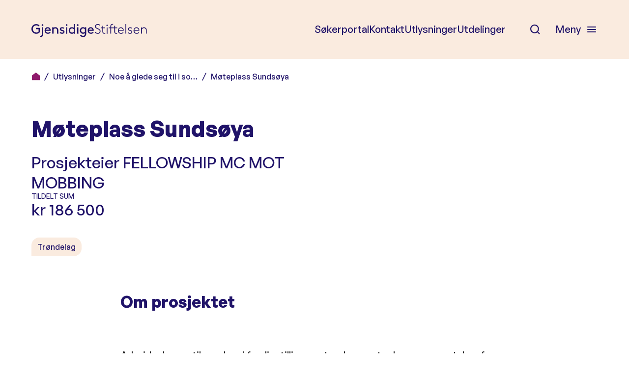

--- FILE ---
content_type: text/html; charset=UTF-8
request_url: https://www.gjensidigestiftelsen.no/utlysninger/sommer-21/moteplass-sundsoya/
body_size: 19697
content:
<!DOCTYPE html>
<html lang="nb-NO">
<head>
	<meta charset="UTF-8" />
	<meta name="viewport" content="width=device-width, initial-scale=1" />
	<meta name='robots' content='index, follow, max-image-preview:large, max-snippet:-1, max-video-preview:-1' />
	<style>img:is([sizes="auto" i], [sizes^="auto," i]) { contain-intrinsic-size: 3000px 1500px }</style>
				<!-- Google Tag Manager -->
			<script>
				(function(w,d,s,l,i){w[l]=w[l]||[];w[l].push({'gtm.start':
				new Date().getTime(),event:'gtm.js'});var f=d.getElementsByTagName(s)[0],
				j=d.createElement(s),dl=l!='dataLayer'?'&l='+l:'';j.async=true;j.src=
				'https://www.googletagmanager.com/gtm.js?id='+i+dl;f.parentNode.insertBefore(j,f);
				})(window,document,'script','dataLayer','GTM-TMJL939X');
			</script>
			<!-- End Google Tag Manager -->
		
	<!-- This site is optimized with the Yoast SEO plugin v26.1.1 - https://yoast.com/wordpress/plugins/seo/ -->
	<title>Møteplass Sundsøya - Gjensidigestiftelsen</title>
	<link rel="canonical" href="https://gjensidigestiftelsen.dev06.dekodes.no/utlysninger/noe-a-glede-seg-til-i-sommer-2021/moteplass-sundsoya/" />
	<meta property="og:locale" content="nb_NO" />
	<meta property="og:type" content="article" />
	<meta property="og:title" content="Møteplass Sundsøya - Gjensidigestiftelsen" />
	<meta property="og:description" content="Arbeidsplasser til ungdom i ferdigstilling av utendørs møteplass, som vertskap for innendørs «hengested» for ungdom samt for gjennomføring av ulike typer aktiviteter og arrangement på området. Aktivitetsutstyr og servering til gratis åpen møteplass for ungdom." />
	<meta property="og:url" content="https://gjensidigestiftelsen.dev06.dekodes.no/utlysninger/noe-a-glede-seg-til-i-sommer-2021/moteplass-sundsoya/" />
	<meta property="og:site_name" content="Gjensidigestiftelsen" />
	<meta name="twitter:card" content="summary_large_image" />
	<script type="application/ld+json" class="yoast-schema-graph">{"@context":"https://schema.org","@graph":[{"@type":"WebPage","@id":"https://gjensidigestiftelsen.dev06.dekodes.no/utlysninger/noe-a-glede-seg-til-i-sommer-2021/moteplass-sundsoya/","url":"https://gjensidigestiftelsen.dev06.dekodes.no/utlysninger/noe-a-glede-seg-til-i-sommer-2021/moteplass-sundsoya/","name":"Møteplass Sundsøya - Gjensidigestiftelsen","isPartOf":{"@id":"https://www.gjensidigestiftelsen.no/#website"},"datePublished":"2022-12-07T21:30:57+00:00","breadcrumb":{"@id":"https://gjensidigestiftelsen.dev06.dekodes.no/utlysninger/noe-a-glede-seg-til-i-sommer-2021/moteplass-sundsoya/#breadcrumb"},"inLanguage":"nb-NO","potentialAction":[{"@type":"ReadAction","target":["https://gjensidigestiftelsen.dev06.dekodes.no/utlysninger/noe-a-glede-seg-til-i-sommer-2021/moteplass-sundsoya/"]}]},{"@type":"BreadcrumbList","@id":"https://gjensidigestiftelsen.dev06.dekodes.no/utlysninger/noe-a-glede-seg-til-i-sommer-2021/moteplass-sundsoya/#breadcrumb","itemListElement":[{"@type":"ListItem","position":1,"name":"","item":"https://www.gjensidigestiftelsen.no/"},{"@type":"ListItem","position":2,"name":"Utlysninger","item":"https://www.gjensidigestiftelsen.no/om-gjensidigestiftelsen/utdelinger/utlysninger/"},{"@type":"ListItem","position":3,"name":"Noe å glede seg til i so&hellip;","item":"https://www.gjensidigestiftelsen.no/utlysninger/sommer-21/"},{"@type":"ListItem","position":4,"name":"Møteplass Sundsøya"}]},{"@type":"WebSite","@id":"https://www.gjensidigestiftelsen.no/#website","url":"https://www.gjensidigestiftelsen.no/","name":"Gjensidigestiftelsen","description":"Gode liv i et trygt samfunn","publisher":{"@id":"https://www.gjensidigestiftelsen.no/#organization"},"potentialAction":[{"@type":"SearchAction","target":{"@type":"EntryPoint","urlTemplate":"https://www.gjensidigestiftelsen.no/?s={search_term_string}"},"query-input":{"@type":"PropertyValueSpecification","valueRequired":true,"valueName":"search_term_string"}}],"inLanguage":"nb-NO"},{"@type":"Organization","@id":"https://www.gjensidigestiftelsen.no/#organization","name":"Gjensidigestiftelsen","url":"https://www.gjensidigestiftelsen.no/","logo":{"@type":"ImageObject","inLanguage":"nb-NO","@id":"https://www.gjensidigestiftelsen.no/#/schema/logo/image/","url":"https://www.gjensidigestiftelsen.no/content/uploads/2018/11/Gjensidige_Logo.svg","contentUrl":"https://www.gjensidigestiftelsen.no/content/uploads/2018/11/Gjensidige_Logo.svg","caption":"Gjensidigestiftelsen"},"image":{"@id":"https://www.gjensidigestiftelsen.no/#/schema/logo/image/"}}]}</script>
	<!-- / Yoast SEO plugin. -->


<link rel='dns-prefetch' href='//www.gjensidigestiftelsen.no' />
<link rel='dns-prefetch' href='//use.typekit.net' />
<link rel="alternate" type="application/rss+xml" title="Gjensidigestiftelsen &raquo; strøm" href="https://www.gjensidigestiftelsen.no/feed/" />
<script type="text/javascript">
/* <![CDATA[ */
window._wpemojiSettings = {"baseUrl":"https:\/\/s.w.org\/images\/core\/emoji\/16.0.1\/72x72\/","ext":".png","svgUrl":"https:\/\/s.w.org\/images\/core\/emoji\/16.0.1\/svg\/","svgExt":".svg","source":{"concatemoji":"https:\/\/www.gjensidigestiftelsen.no\/wp\/wp-includes\/js\/wp-emoji-release.min.js?ver=6.8.3"}};
/*! This file is auto-generated */
!function(s,n){var o,i,e;function c(e){try{var t={supportTests:e,timestamp:(new Date).valueOf()};sessionStorage.setItem(o,JSON.stringify(t))}catch(e){}}function p(e,t,n){e.clearRect(0,0,e.canvas.width,e.canvas.height),e.fillText(t,0,0);var t=new Uint32Array(e.getImageData(0,0,e.canvas.width,e.canvas.height).data),a=(e.clearRect(0,0,e.canvas.width,e.canvas.height),e.fillText(n,0,0),new Uint32Array(e.getImageData(0,0,e.canvas.width,e.canvas.height).data));return t.every(function(e,t){return e===a[t]})}function u(e,t){e.clearRect(0,0,e.canvas.width,e.canvas.height),e.fillText(t,0,0);for(var n=e.getImageData(16,16,1,1),a=0;a<n.data.length;a++)if(0!==n.data[a])return!1;return!0}function f(e,t,n,a){switch(t){case"flag":return n(e,"\ud83c\udff3\ufe0f\u200d\u26a7\ufe0f","\ud83c\udff3\ufe0f\u200b\u26a7\ufe0f")?!1:!n(e,"\ud83c\udde8\ud83c\uddf6","\ud83c\udde8\u200b\ud83c\uddf6")&&!n(e,"\ud83c\udff4\udb40\udc67\udb40\udc62\udb40\udc65\udb40\udc6e\udb40\udc67\udb40\udc7f","\ud83c\udff4\u200b\udb40\udc67\u200b\udb40\udc62\u200b\udb40\udc65\u200b\udb40\udc6e\u200b\udb40\udc67\u200b\udb40\udc7f");case"emoji":return!a(e,"\ud83e\udedf")}return!1}function g(e,t,n,a){var r="undefined"!=typeof WorkerGlobalScope&&self instanceof WorkerGlobalScope?new OffscreenCanvas(300,150):s.createElement("canvas"),o=r.getContext("2d",{willReadFrequently:!0}),i=(o.textBaseline="top",o.font="600 32px Arial",{});return e.forEach(function(e){i[e]=t(o,e,n,a)}),i}function t(e){var t=s.createElement("script");t.src=e,t.defer=!0,s.head.appendChild(t)}"undefined"!=typeof Promise&&(o="wpEmojiSettingsSupports",i=["flag","emoji"],n.supports={everything:!0,everythingExceptFlag:!0},e=new Promise(function(e){s.addEventListener("DOMContentLoaded",e,{once:!0})}),new Promise(function(t){var n=function(){try{var e=JSON.parse(sessionStorage.getItem(o));if("object"==typeof e&&"number"==typeof e.timestamp&&(new Date).valueOf()<e.timestamp+604800&&"object"==typeof e.supportTests)return e.supportTests}catch(e){}return null}();if(!n){if("undefined"!=typeof Worker&&"undefined"!=typeof OffscreenCanvas&&"undefined"!=typeof URL&&URL.createObjectURL&&"undefined"!=typeof Blob)try{var e="postMessage("+g.toString()+"("+[JSON.stringify(i),f.toString(),p.toString(),u.toString()].join(",")+"));",a=new Blob([e],{type:"text/javascript"}),r=new Worker(URL.createObjectURL(a),{name:"wpTestEmojiSupports"});return void(r.onmessage=function(e){c(n=e.data),r.terminate(),t(n)})}catch(e){}c(n=g(i,f,p,u))}t(n)}).then(function(e){for(var t in e)n.supports[t]=e[t],n.supports.everything=n.supports.everything&&n.supports[t],"flag"!==t&&(n.supports.everythingExceptFlag=n.supports.everythingExceptFlag&&n.supports[t]);n.supports.everythingExceptFlag=n.supports.everythingExceptFlag&&!n.supports.flag,n.DOMReady=!1,n.readyCallback=function(){n.DOMReady=!0}}).then(function(){return e}).then(function(){var e;n.supports.everything||(n.readyCallback(),(e=n.source||{}).concatemoji?t(e.concatemoji):e.wpemoji&&e.twemoji&&(t(e.twemoji),t(e.wpemoji)))}))}((window,document),window._wpemojiSettings);
/* ]]> */
</script>
<style>:root{--t2-layout-wide:1280px;--t2-layout-content:790px;--t2-color-background:#fff;}.entry-content > * {max-width: min(calc(100vw - 2 * var(--t2-base-style-spacing-horizontal, var(--wp--custom--t-2-base-style--spacing--horizontal, 1.25rem))), var(--t2-layout-content, 48rem));margin-left: auto !important;margin-right: auto !important;}.entry-content > .alignwide { max-width: min(calc(100vw - 2 * var(--t2-base-style-spacing-horizontal, var(--wp--custom--t-2-base-style--spacing--horizontal, 1.25rem))), var(--t2-layout-wide, 75rem));}.entry-content .alignfull { max-width: none; }</style>
<style id='wp-emoji-styles-inline-css' type='text/css'>

	img.wp-smiley, img.emoji {
		display: inline !important;
		border: none !important;
		box-shadow: none !important;
		height: 1em !important;
		width: 1em !important;
		margin: 0 0.07em !important;
		vertical-align: -0.1em !important;
		background: none !important;
		padding: 0 !important;
	}
</style>
<link rel='stylesheet' id='wp-block-library-css' href='https://www.gjensidigestiftelsen.no/wp/wp-includes/css/dist/block-library/style.min.css?ver=6.8.3' type='text/css' media='all' />
<link rel='stylesheet' id='dk-carousel-style-css' href='https://www.gjensidigestiftelsen.no/content/plugins/block-carousel/build/style.css?ver=1.0.0' type='text/css' media='all' />
<style id='gs-step-by-step-style-inline-css' type='text/css'>
.wp-block-teft-steps{counter-reset:steps}.wp-block-teft-steps :empty{min-height:1px}.wp-block-teft-steps p>strong{font-weight:600}.teft-steps__inner{position:relative}.teft-steps__inner h1,.teft-steps__inner h2,.teft-steps__inner h3,.teft-steps__inner h4,.teft-steps__inner h5{line-height:1.2}.teft-steps__inner h3{font-size:clamp(1.6rem,-.875rem + 8.333333vw,2rem)}.teft-steps__inner h4{font-size:clamp(.9rem,-.875rem + 8.333333vw,1.25rem)}.wp-block-teft-steps .wp-block-teft-step{padding-bottom:40px;position:relative}.wp-block-teft-steps .wp-block-teft-step:before{background:var(--wp--preset--color--vibrant-violet);border-radius:100%;color:#fff;content:"";content:counter(steps);counter-increment:steps;display:block;height:32px;line-height:32px;position:absolute;text-align:center;width:32px;z-index:4}.wp-block-teft-steps .wp-block-teft-step:after{background:#ebebeb;content:"";display:block;height:100%;left:15px;position:absolute;top:0;width:2px;z-index:1}.teft-step__inner{padding-left:60px}.teft-step__inner>:first-child{margin-top:0}.teft-step__inner>:last-child{margin-bottom:0}.teft-step__inner .block-editor-block-list__layout>:first-child{margin-top:0}.wp-block-teft-steps .wp-block-teft-step:last-child:after{display:none}.wp-admin [data-type="gs/step-by-step"]{border:1px solid #ededed;padding:10px 10px 30px;position:relative}.wp-admin [data-type="gs/step-by-step"].is-selected .teft-steps__inner>.block-editor-inner-blocks>.block-editor-block-list__layout>.block-list-appender{width:100%}.wp-admin [data-type="gs/step-by-step"].is-selected .teft-steps__inner>.block-editor-inner-blocks>.block-editor-block-list__layout>.block-list-appender button{display:block!important;height:auto;margin:0 auto;padding:4px!important;width:100%}.wp-admin [data-type="gs/step-by-step"].is-selected .wp-block-teft-step:nth-last-child(2):after{display:none}

</style>
<style id='t2-accordion-style-inline-css' type='text/css'>
:where(body){--t2-accordion-color-heading:var(--wp--custom--t-2-accordion--color--heading,inherit);--t2-accordion-color-icon:var(--wp--custom--t-2-accordion--color--icon,currentColor);--t2-accordion-typography-heading-font-family:var(--wp--custom--t-2-accordion--typography--heading--font-family,var(--wp--custom--t-2-accordion--typography--heading-font-family,inherit));--t2-accordion-typography-heading-font-size:var(--wp--custom--t-2-accordion--typography--heading--font-size,var(--wp--custom--t-2-accordion--typography--heading-font-size,inherit));--t2-accordion-typography-heading-font-weight:var(--wp--custom--t-2-accordion--typography--heading--font-weight,var(--wp--custom--t-2-accordion--typography--heading-font-weight,700));--t2-accordion-typography-heading-line-height:var(--wp--custom--t-2-accordion--typography--heading--line-height,var(--wp--custom--t-2-accordion--typography--heading-line-height,1.5));--t2-accordion-item-border:var(--wp--custom--t-2-accordion--item--border,var(--wp--custom--t-2-accordion--item-border,thin solid #e0e0e0));--t2-accordion-item-padding:var(--wp--custom--t-2-accordion--item--padding,1rem);--t2-accordion-spacing-margin:var(--wp--custom--t-2-accordion--spacing--margin,1.75em 0);--t2-accordion-spacing-item-gap:var(--wp--custom--t-2-accordion--spacing--item-gap,var(--wp--preset--spacing--50))}:where(.t2-accordion){display:flex;flex-direction:column;gap:var(--t2-accordion-spacing-item-gap);margin-block:var(--t2-accordion-spacing-margin)}.t2-accordion-item{border:var(--t2-accordion-item-border);color:inherit;overflow:hidden}.t2-accordion-item.is-focused{outline:2px auto Highlight;outline:5px auto -webkit-focus-ring-color;outline-offset:1px}.t2-accordion-title{font-family:var(--t2-accordion-typography-heading-font-family);font-size:var(--t2-accordion-typography-heading-font-size);font-weight:var(--t2-accordion-typography-heading-font-weight);line-height:var(--t2-accordion-typography-heading-line-height);margin:0;padding:0}.t2-accordion-trigger{align-items:flex-start;background-color:initial;border:0;border-radius:0;color:var(--t2-accordion-color-heading);cursor:pointer;display:flex;font-family:inherit;font-size:unset;font-weight:inherit;justify-content:space-between;letter-spacing:0;line-height:inherit;margin:0;outline:none;padding:var(--t2-accordion-item-padding);text-align:left;text-decoration:none;text-transform:none;width:100%}.t2-accordion-trigger[aria-expanded=false] .is-closed-icon,.t2-accordion-trigger[aria-expanded=true] .is-open-icon{display:flex}.t2-accordion-trigger *{pointer-events:none}.t2-accordion-icon{align-items:center;display:none;flex-shrink:0;height:1.4em;margin-left:1rem}.t2-accordion-icon svg{color:var(--t2-accordion-color-icon);display:block}.t2-accordion-item__inner-container{margin-top:calc(var(--t2-accordion-item-padding)*-1 + var(--t2-accordion-item-open-gap, var(--t2-accordion-item-padding)));padding:var(--t2-accordion-item-content-padding,0 var(--t2-accordion-item-padding) var(--t2-accordion-item-padding))}.t2-accordion-item__inner-container[hidden]{;display:none}
</style>
<style id='t2-featured-content-layout-style-inline-css' type='text/css'>
:where(body){--t2-featured-content-layout-spacing-gap:var(--wp--custom--t-2-featured-content-layout--spacing--gap,1rem);--t2-featured-content-layout-spacing-row-gap:var(--wp--custom--t-2-featured-content-layout--spacing--row-gap,var(--t2-featured-content-layout-spacing-gap));--t2-featured-content-layout-spacing-column-gap:var(--wp--custom--t-2-featured-content-layout--spacing--column-gap,var(--t2-featured-content-layout-spacing-gap));--t2-featured-content-layout-spacing-margin:var(--wp--custom--t-2-featured-content-layout--spacing--margin,1.75em 0)}:where(.t2-featured-content-layout){margin-block:var(--t2-featured-content-layout-spacing-margin)}.t2-featured-content-layout{display:grid;gap:var(--t2-featured-content-layout-spacing-row-gap) var(--t2-featured-content-layout-spacing-column-gap);grid-auto-flow:dense;grid-template-columns:repeat(auto-fill,minmax(calc(50% - var(--t2-featured-content-layout-spacing-column-gap)),1fr))}@media (min-width:782px){.t2-featured-content-layout{grid-template-columns:repeat(auto-fill,minmax(calc(8.33333% - var(--t2-featured-content-layout-spacing-column-gap)),1fr))}}.t2-featured-content-layout.has-background{padding:2rem}.t2-featured-content-layout>*{grid-column:span 2}@media (min-width:782px){.t2-featured-content-layout>*{grid-column:span 4}.t2-featured-content-layout-col-3{grid-column:span 3}.t2-featured-content-layout-col-6{grid-column:span 6}.t2-featured-content-layout-col-8{grid-column:span 8}.t2-featured-content-layout-col-12{grid-column:span 12}}.t2-featured-content-layout-row-2{grid-row:span 2}.t2-featured-content-layout-row-3{grid-row:span 3}.t2-featured-content-layout-row-4{grid-row:span 4}
</style>
<style id='t2-featured-single-post-style-inline-css' type='text/css'>
.t2-featured-content{background:var(--wp--preset--color--background,#fff);color:var(--wp--preset--color--foreground,#000);position:relative}.t2-featured-content a{color:inherit;text-decoration:none;z-index:1}.t2-post-link:is(.t2-featured-content a):before{content:"";display:flex;height:100%;left:0;position:absolute;top:0;width:100%;z-index:0}.t2-featured-content img{max-width:100%;vertical-align:bottom}.t2-featured-content:focus{outline:1px auto highlight;outline:1px auto -webkit-focus-ring-color}
</style>
<style id='t2-link-list-style-inline-css' type='text/css'>
:where(body){--t2-link-list-typography-text-font-size:var(--wp--custom--t-2-link-list--typography--text-font-size);--t2-link-list-typography-text-font-weight:var(--wp--custom--t-2-link-list--typography--text-font-weight,700);--t2-link-list-typography-description-font-size:var(--wp--custom--t-2-link-list--typography--description-font-size,0.8125em);--t2-link-list-typography-description-color:var(--wp--custom--t-2-link-list--typography--description-color);--t2-link-list-spacing-item-gap:var(--wp--custom--t-2-link-list--spacing--item-gap,1.75rem);--t2-link-list-spacing-item-auto-min-width:var(--wp--custom--t-2-link-list--size--min-width,15.625rem);--t2-link-list-icon-color:var(--wp--custom--t-2-link-list--icon-color,currentColor)}.t2-link-list{display:grid;gap:var(--t2-link-list-spacing-item-gap);grid-template:1fr/1fr;list-style:none;padding:0}.t2-link-list.has-auto-columns{grid-template-columns:repeat(auto-fit,minmax(var(--t2-link-list-spacing-item-auto-min-width),1fr))}@media (min-width:600px){.t2-link-list.has-2-columns,.t2-link-list.has-3-columns,.t2-link-list.has-4-columns{grid-template-columns:1fr 1fr}}@media (min-width:782px){.t2-link-list.has-3-columns,.t2-link-list.has-4-columns{grid-template-columns:1fr 1fr 1fr}}@media (min-width:1280px){.t2-link-list.has-4-columns{grid-template-columns:1fr 1fr 1fr 1fr}}.t2-link-list-item__link{align-items:flex-start;display:flex;height:100%;text-decoration:none}.t2-link-list-item__content{flex-grow:1}.t2-link-list-item__icon{fill:var(--t2-link-list-icon-color);flex-shrink:0;margin-right:1.5rem}.t2-link-list__icon--right{flex-direction:row-reverse}.t2-link-list__icon--right .t2-link-list-item__icon{margin-left:1.5rem;margin-right:0}:is(.t2-link-list__icon--inline-left,.t2-link-list__icon--inline-right) .t2-link-list-item__icon{display:inline-block;position:relative}:is(.t2-link-list__icon--inline-left,.t2-link-list__icon--inline-right) .t2-link-list-item__icon-box{display:inline-block;height:1em;width:1.12em}:is(.t2-link-list__icon--inline-left,.t2-link-list__icon--inline-right) .t2-icon{height:1.12em;left:0;margin-top:-.56em;position:absolute;top:50%;width:1.12em}.t2-link-list__icon--inline-left .t2-link-list-item__icon{margin-right:.44em}.t2-link-list__icon--inline-right .t2-link-list-item__icon{margin-left:.44em}.t2-link-list__icon--below .t2-link-list-item__icon{display:block;height:var(--t2-link-list-icon-size);position:relative}.t2-link-list__icon--below .t2-link-list-item__icon-box{display:inline-block;height:var(--t2-link-list-icon-size);width:var(--t2-link-list-icon-size)}.t2-link-list__icon--below .t2-icon{height:var(--t2-link-list-icon-size);left:0;position:absolute;top:0;width:var(--t2-link-list-icon-size)}.t2-link-list-item__text{display:block;font-size:var(--t2-link-list-typography-text-font-size);font-weight:var(--t2-link-list-typography-text-font-weight);margin-block:unset}.t2-link-list-item__description{color:var(--t2-link-list-typography-description-color,var(--t2-link-list-description-color,inherit));font-size:var(--t2-link-list-typography-description-font-size)}
</style>
<style id='t2-post-excerpt-style-inline-css' type='text/css'>
.t2-post-excerpt p{margin:0}
</style>
<style id='t2-post-featured-image-style-inline-css' type='text/css'>
.t2-post-featured-image{margin:0 0 1rem}.t2-post-featured-image.has-image-ratio-16-9{aspect-ratio:16/9}.t2-post-featured-image.has-image-ratio-4-3{aspect-ratio:4/3}.t2-post-featured-image.has-image-ratio-1-1{aspect-ratio:1/1}.t2-post-featured-image.has-image-ratio-3-2{aspect-ratio:3/2}.t2-post-featured-image img,.t2-post-featured-image__fallback{height:100%;object-fit:cover;object-position:var(--t2-focal-point,center center);width:100%}.t2-post-featured-image__fallback{align-items:center;background:var(--t2-fallback-background,#96969640);display:flex;font-size:3em;justify-content:center}
</style>
<style id='t2-post-link-style-inline-css' type='text/css'>
.t2-post-link{width:100%}.t2-featured-single-post.has-background .t2-post-link{padding-bottom:1rem}.t2-featured-single-post.has-background .t2-post-link>.wp-block-group:first-child{padding-top:1rem}
</style>
<style id='t2-post-title-style-inline-css' type='text/css'>
.t2-post-title{margin:0}.t2-featured-single-post.has-background .t2-post-title{padding:0 1rem}
</style>
<link rel='stylesheet' id='t2-editor-content-css' href='https://www.gjensidigestiftelsen.no/content/plugins/t2/build/editor/content.css?ver=339da9adb720f22cefa0' type='text/css' media='all' />
<link rel='stylesheet' id='teft-banner-css' href='https://www.gjensidigestiftelsen.no/content/plugins/teft-banner/dist/editor.min.css?ver=0.3.1' type='text/css' media='all' />
<style id='global-styles-inline-css' type='text/css'>
:root{--wp--preset--aspect-ratio--square: 1;--wp--preset--aspect-ratio--4-3: 4/3;--wp--preset--aspect-ratio--3-4: 3/4;--wp--preset--aspect-ratio--3-2: 3/2;--wp--preset--aspect-ratio--2-3: 2/3;--wp--preset--aspect-ratio--16-9: 16/9;--wp--preset--aspect-ratio--9-16: 9/16;--wp--preset--color--black: #000000;--wp--preset--color--cyan-bluish-gray: #abb8c3;--wp--preset--color--white: #ffffff;--wp--preset--color--pale-pink: #f78da7;--wp--preset--color--vivid-red: #cf2e2e;--wp--preset--color--luminous-vivid-orange: #ff6900;--wp--preset--color--luminous-vivid-amber: #fcb900;--wp--preset--color--light-green-cyan: #7bdcb5;--wp--preset--color--vivid-green-cyan: #00d084;--wp--preset--color--pale-cyan-blue: #8ed1fc;--wp--preset--color--vivid-cyan-blue: #0693e3;--wp--preset--color--vivid-purple: #9b51e0;--wp--preset--color--smoke-white: #F8F8F8;--wp--preset--color--champagne: #faebdf;--wp--preset--color--peach: #FAC6B9;--wp--preset--color--candy-pink: #FFA9CC;--wp--preset--color--burnt-sienna: #E96C47;--wp--preset--color--vibrant-violet: #8F1B6C;--wp--preset--color--royal-indigo: #201369;--wp--preset--color--midnight-blue: #0D0538;--wp--preset--gradient--vivid-cyan-blue-to-vivid-purple: linear-gradient(135deg,rgba(6,147,227,1) 0%,rgb(155,81,224) 100%);--wp--preset--gradient--light-green-cyan-to-vivid-green-cyan: linear-gradient(135deg,rgb(122,220,180) 0%,rgb(0,208,130) 100%);--wp--preset--gradient--luminous-vivid-amber-to-luminous-vivid-orange: linear-gradient(135deg,rgba(252,185,0,1) 0%,rgba(255,105,0,1) 100%);--wp--preset--gradient--luminous-vivid-orange-to-vivid-red: linear-gradient(135deg,rgba(255,105,0,1) 0%,rgb(207,46,46) 100%);--wp--preset--gradient--very-light-gray-to-cyan-bluish-gray: linear-gradient(135deg,rgb(238,238,238) 0%,rgb(169,184,195) 100%);--wp--preset--gradient--cool-to-warm-spectrum: linear-gradient(135deg,rgb(74,234,220) 0%,rgb(151,120,209) 20%,rgb(207,42,186) 40%,rgb(238,44,130) 60%,rgb(251,105,98) 80%,rgb(254,248,76) 100%);--wp--preset--gradient--blush-light-purple: linear-gradient(135deg,rgb(255,206,236) 0%,rgb(152,150,240) 100%);--wp--preset--gradient--blush-bordeaux: linear-gradient(135deg,rgb(254,205,165) 0%,rgb(254,45,45) 50%,rgb(107,0,62) 100%);--wp--preset--gradient--luminous-dusk: linear-gradient(135deg,rgb(255,203,112) 0%,rgb(199,81,192) 50%,rgb(65,88,208) 100%);--wp--preset--gradient--pale-ocean: linear-gradient(135deg,rgb(255,245,203) 0%,rgb(182,227,212) 50%,rgb(51,167,181) 100%);--wp--preset--gradient--electric-grass: linear-gradient(135deg,rgb(202,248,128) 0%,rgb(113,206,126) 100%);--wp--preset--gradient--midnight: linear-gradient(135deg,rgb(2,3,129) 0%,rgb(40,116,252) 100%);--wp--preset--font-size--small: 13px;--wp--preset--font-size--medium: 20px;--wp--preset--font-size--large: 36px;--wp--preset--font-size--x-large: 42px;--wp--preset--font-size--regular: 20px;--wp--preset--font-size--ingress: 24px;--wp--preset--spacing--20: 0.44rem;--wp--preset--spacing--30: 0.67rem;--wp--preset--spacing--40: 1rem;--wp--preset--spacing--50: 1.5rem;--wp--preset--spacing--60: 2.25rem;--wp--preset--spacing--70: 3.38rem;--wp--preset--spacing--80: 5.06rem;--wp--preset--shadow--natural: 6px 6px 9px rgba(0, 0, 0, 0.2);--wp--preset--shadow--deep: 12px 12px 50px rgba(0, 0, 0, 0.4);--wp--preset--shadow--sharp: 6px 6px 0px rgba(0, 0, 0, 0.2);--wp--preset--shadow--outlined: 6px 6px 0px -3px rgba(255, 255, 255, 1), 6px 6px rgba(0, 0, 0, 1);--wp--preset--shadow--crisp: 6px 6px 0px rgba(0, 0, 0, 1);--wp--custom--t-2-featured-content-layout--spacing--gap: 80px;--wp--custom--t-2-featured-content-layout--spacing--column-gap: 80px;--wp--custom--t-2-featured-content-layout--spacing--row-gap: 80px;--wp--custom--t-2-base-style--spacing--horizontal: 5%;--wp--custom--t-2-custom-block-margin--spacing--large: 120px;--wp--custom--t-2-custom-block-margin--spacing--normal: 72px;--wp--custom--t-2-custom-block-margin--spacing--small: 36px;--wp--custom--t-2-custom-block-margin--spacing--x-small: 24px;--wp--custom--t-2-custom-block-margin--spacing--last: 5rem;--wp--custom--custom-block-gap: 32px;}.t2-link-list-item .t2-link-list-item__link{--wp--preset--color--burnt-sienna: #E96C47;--wp--preset--color--candy-pink: #FFA9CC;--wp--preset--color--vibrant-violet: #8F1B6C;}:root { --wp--style--global--content-size: 790px;--wp--style--global--wide-size: 1280px; }:where(body) { margin: 0; }.wp-site-blocks > .alignleft { float: left; margin-right: 2em; }.wp-site-blocks > .alignright { float: right; margin-left: 2em; }.wp-site-blocks > .aligncenter { justify-content: center; margin-left: auto; margin-right: auto; }:where(.is-layout-flex){gap: 0.5em;}:where(.is-layout-grid){gap: 0.5em;}.is-layout-flow > .alignleft{float: left;margin-inline-start: 0;margin-inline-end: 2em;}.is-layout-flow > .alignright{float: right;margin-inline-start: 2em;margin-inline-end: 0;}.is-layout-flow > .aligncenter{margin-left: auto !important;margin-right: auto !important;}.is-layout-constrained > .alignleft{float: left;margin-inline-start: 0;margin-inline-end: 2em;}.is-layout-constrained > .alignright{float: right;margin-inline-start: 2em;margin-inline-end: 0;}.is-layout-constrained > .aligncenter{margin-left: auto !important;margin-right: auto !important;}.is-layout-constrained > :where(:not(.alignleft):not(.alignright):not(.alignfull)){max-width: var(--wp--style--global--content-size);margin-left: auto !important;margin-right: auto !important;}.is-layout-constrained > .alignwide{max-width: var(--wp--style--global--wide-size);}body .is-layout-flex{display: flex;}.is-layout-flex{flex-wrap: wrap;align-items: center;}.is-layout-flex > :is(*, div){margin: 0;}body .is-layout-grid{display: grid;}.is-layout-grid > :is(*, div){margin: 0;}body{padding-top: 0px;padding-right: 0px;padding-bottom: 0px;padding-left: 0px;}a:where(:not(.wp-element-button)){text-decoration: underline;}:root :where(.wp-element-button, .wp-block-button__link){background-color: #32373c;border-width: 0;color: #fff;font-family: inherit;font-size: inherit;line-height: inherit;padding: calc(0.667em + 2px) calc(1.333em + 2px);text-decoration: none;}.has-black-color{color: var(--wp--preset--color--black) !important;}.has-cyan-bluish-gray-color{color: var(--wp--preset--color--cyan-bluish-gray) !important;}.has-white-color{color: var(--wp--preset--color--white) !important;}.has-pale-pink-color{color: var(--wp--preset--color--pale-pink) !important;}.has-vivid-red-color{color: var(--wp--preset--color--vivid-red) !important;}.has-luminous-vivid-orange-color{color: var(--wp--preset--color--luminous-vivid-orange) !important;}.has-luminous-vivid-amber-color{color: var(--wp--preset--color--luminous-vivid-amber) !important;}.has-light-green-cyan-color{color: var(--wp--preset--color--light-green-cyan) !important;}.has-vivid-green-cyan-color{color: var(--wp--preset--color--vivid-green-cyan) !important;}.has-pale-cyan-blue-color{color: var(--wp--preset--color--pale-cyan-blue) !important;}.has-vivid-cyan-blue-color{color: var(--wp--preset--color--vivid-cyan-blue) !important;}.has-vivid-purple-color{color: var(--wp--preset--color--vivid-purple) !important;}.has-smoke-white-color{color: var(--wp--preset--color--smoke-white) !important;}.has-champagne-color{color: var(--wp--preset--color--champagne) !important;}.has-peach-color{color: var(--wp--preset--color--peach) !important;}.has-candy-pink-color{color: var(--wp--preset--color--candy-pink) !important;}.has-burnt-sienna-color{color: var(--wp--preset--color--burnt-sienna) !important;}.has-vibrant-violet-color{color: var(--wp--preset--color--vibrant-violet) !important;}.has-royal-indigo-color{color: var(--wp--preset--color--royal-indigo) !important;}.has-midnight-blue-color{color: var(--wp--preset--color--midnight-blue) !important;}.has-black-background-color{background-color: var(--wp--preset--color--black) !important;}.has-cyan-bluish-gray-background-color{background-color: var(--wp--preset--color--cyan-bluish-gray) !important;}.has-white-background-color{background-color: var(--wp--preset--color--white) !important;}.has-pale-pink-background-color{background-color: var(--wp--preset--color--pale-pink) !important;}.has-vivid-red-background-color{background-color: var(--wp--preset--color--vivid-red) !important;}.has-luminous-vivid-orange-background-color{background-color: var(--wp--preset--color--luminous-vivid-orange) !important;}.has-luminous-vivid-amber-background-color{background-color: var(--wp--preset--color--luminous-vivid-amber) !important;}.has-light-green-cyan-background-color{background-color: var(--wp--preset--color--light-green-cyan) !important;}.has-vivid-green-cyan-background-color{background-color: var(--wp--preset--color--vivid-green-cyan) !important;}.has-pale-cyan-blue-background-color{background-color: var(--wp--preset--color--pale-cyan-blue) !important;}.has-vivid-cyan-blue-background-color{background-color: var(--wp--preset--color--vivid-cyan-blue) !important;}.has-vivid-purple-background-color{background-color: var(--wp--preset--color--vivid-purple) !important;}.has-smoke-white-background-color{background-color: var(--wp--preset--color--smoke-white) !important;}.has-champagne-background-color{background-color: var(--wp--preset--color--champagne) !important;}.has-peach-background-color{background-color: var(--wp--preset--color--peach) !important;}.has-candy-pink-background-color{background-color: var(--wp--preset--color--candy-pink) !important;}.has-burnt-sienna-background-color{background-color: var(--wp--preset--color--burnt-sienna) !important;}.has-vibrant-violet-background-color{background-color: var(--wp--preset--color--vibrant-violet) !important;}.has-royal-indigo-background-color{background-color: var(--wp--preset--color--royal-indigo) !important;}.has-midnight-blue-background-color{background-color: var(--wp--preset--color--midnight-blue) !important;}.has-black-border-color{border-color: var(--wp--preset--color--black) !important;}.has-cyan-bluish-gray-border-color{border-color: var(--wp--preset--color--cyan-bluish-gray) !important;}.has-white-border-color{border-color: var(--wp--preset--color--white) !important;}.has-pale-pink-border-color{border-color: var(--wp--preset--color--pale-pink) !important;}.has-vivid-red-border-color{border-color: var(--wp--preset--color--vivid-red) !important;}.has-luminous-vivid-orange-border-color{border-color: var(--wp--preset--color--luminous-vivid-orange) !important;}.has-luminous-vivid-amber-border-color{border-color: var(--wp--preset--color--luminous-vivid-amber) !important;}.has-light-green-cyan-border-color{border-color: var(--wp--preset--color--light-green-cyan) !important;}.has-vivid-green-cyan-border-color{border-color: var(--wp--preset--color--vivid-green-cyan) !important;}.has-pale-cyan-blue-border-color{border-color: var(--wp--preset--color--pale-cyan-blue) !important;}.has-vivid-cyan-blue-border-color{border-color: var(--wp--preset--color--vivid-cyan-blue) !important;}.has-vivid-purple-border-color{border-color: var(--wp--preset--color--vivid-purple) !important;}.has-smoke-white-border-color{border-color: var(--wp--preset--color--smoke-white) !important;}.has-champagne-border-color{border-color: var(--wp--preset--color--champagne) !important;}.has-peach-border-color{border-color: var(--wp--preset--color--peach) !important;}.has-candy-pink-border-color{border-color: var(--wp--preset--color--candy-pink) !important;}.has-burnt-sienna-border-color{border-color: var(--wp--preset--color--burnt-sienna) !important;}.has-vibrant-violet-border-color{border-color: var(--wp--preset--color--vibrant-violet) !important;}.has-royal-indigo-border-color{border-color: var(--wp--preset--color--royal-indigo) !important;}.has-midnight-blue-border-color{border-color: var(--wp--preset--color--midnight-blue) !important;}.has-vivid-cyan-blue-to-vivid-purple-gradient-background{background: var(--wp--preset--gradient--vivid-cyan-blue-to-vivid-purple) !important;}.has-light-green-cyan-to-vivid-green-cyan-gradient-background{background: var(--wp--preset--gradient--light-green-cyan-to-vivid-green-cyan) !important;}.has-luminous-vivid-amber-to-luminous-vivid-orange-gradient-background{background: var(--wp--preset--gradient--luminous-vivid-amber-to-luminous-vivid-orange) !important;}.has-luminous-vivid-orange-to-vivid-red-gradient-background{background: var(--wp--preset--gradient--luminous-vivid-orange-to-vivid-red) !important;}.has-very-light-gray-to-cyan-bluish-gray-gradient-background{background: var(--wp--preset--gradient--very-light-gray-to-cyan-bluish-gray) !important;}.has-cool-to-warm-spectrum-gradient-background{background: var(--wp--preset--gradient--cool-to-warm-spectrum) !important;}.has-blush-light-purple-gradient-background{background: var(--wp--preset--gradient--blush-light-purple) !important;}.has-blush-bordeaux-gradient-background{background: var(--wp--preset--gradient--blush-bordeaux) !important;}.has-luminous-dusk-gradient-background{background: var(--wp--preset--gradient--luminous-dusk) !important;}.has-pale-ocean-gradient-background{background: var(--wp--preset--gradient--pale-ocean) !important;}.has-electric-grass-gradient-background{background: var(--wp--preset--gradient--electric-grass) !important;}.has-midnight-gradient-background{background: var(--wp--preset--gradient--midnight) !important;}.has-small-font-size{font-size: var(--wp--preset--font-size--small) !important;}.has-medium-font-size{font-size: var(--wp--preset--font-size--medium) !important;}.has-large-font-size{font-size: var(--wp--preset--font-size--large) !important;}.has-x-large-font-size{font-size: var(--wp--preset--font-size--x-large) !important;}.has-regular-font-size{font-size: var(--wp--preset--font-size--regular) !important;}.has-ingress-font-size{font-size: var(--wp--preset--font-size--ingress) !important;}.t2-link-list-item .t2-link-list-item__link.has-burnt-sienna-color{color: var(--wp--preset--color--burnt-sienna) !important;}.t2-link-list-item .t2-link-list-item__link.has-candy-pink-color{color: var(--wp--preset--color--candy-pink) !important;}.t2-link-list-item .t2-link-list-item__link.has-vibrant-violet-color{color: var(--wp--preset--color--vibrant-violet) !important;}.t2-link-list-item .t2-link-list-item__link.has-burnt-sienna-background-color{background-color: var(--wp--preset--color--burnt-sienna) !important;}.t2-link-list-item .t2-link-list-item__link.has-candy-pink-background-color{background-color: var(--wp--preset--color--candy-pink) !important;}.t2-link-list-item .t2-link-list-item__link.has-vibrant-violet-background-color{background-color: var(--wp--preset--color--vibrant-violet) !important;}.t2-link-list-item .t2-link-list-item__link.has-burnt-sienna-border-color{border-color: var(--wp--preset--color--burnt-sienna) !important;}.t2-link-list-item .t2-link-list-item__link.has-candy-pink-border-color{border-color: var(--wp--preset--color--candy-pink) !important;}.t2-link-list-item .t2-link-list-item__link.has-vibrant-violet-border-color{border-color: var(--wp--preset--color--vibrant-violet) !important;}
:where(.wp-block-post-template.is-layout-flex){gap: 1.25em;}:where(.wp-block-post-template.is-layout-grid){gap: 1.25em;}
:where(.wp-block-columns.is-layout-flex){gap: 2em;}:where(.wp-block-columns.is-layout-grid){gap: 2em;}
:root :where(.wp-block-pullquote){font-size: 1.5em;line-height: 1.6;}
</style>
<link rel='stylesheet' id='sanitize-css' href='https://www.gjensidigestiftelsen.no/content/themes/teft-theme/build/sanitize.css' type='text/css' media='all' />
<link rel='stylesheet' id='typekit-css' href='https://use.typekit.net/rik2ium.css' type='text/css' media='all' />
<link rel='stylesheet' id='circular-css' href='https://www.gjensidigestiftelsen.no/content/themes/teft-theme/build/circular.css' type='text/css' media='all' />
<link rel='stylesheet' id='teft-main-css' href='https://www.gjensidigestiftelsen.no/content/themes/teft-theme/build/main.css?ver=1764591213' type='text/css' media='all' />
<link rel='stylesheet' id='teft-child-css' href='https://www.gjensidigestiftelsen.no/content/themes/gjensidigestiftelsen/build/main.css?ver=1764591216' type='text/css' media='all' />
<link rel='stylesheet' id='searchwp-forms-css' href='https://www.gjensidigestiftelsen.no/content/plugins/searchwp/assets/css/frontend/search-forms.css?ver=4.3.17' type='text/css' media='all' />
<script type="text/javascript" src="https://www.gjensidigestiftelsen.no/wp/wp-includes/js/dist/vendor/wp-polyfill.min.js?ver=3.15.0" id="wp-polyfill-js"></script>
<script type="text/javascript" src="https://www.gjensidigestiftelsen.no/content/plugins/block-carousel/build/frontend.js?ver=5557f56afe97f48023dfd854e079ebc1" id="dk-carousel-script-js"></script>
<link rel="https://api.w.org/" href="https://www.gjensidigestiftelsen.no/wp-json/" /><link rel="alternate" title="JSON" type="application/json" href="https://www.gjensidigestiftelsen.no/wp-json/wp/v2/project/12014" /><meta name="generator" content="WordPress 6.8.3" />
<link rel='shortlink' href='https://www.gjensidigestiftelsen.no/?p=12014' />
<link rel="alternate" title="oEmbed (JSON)" type="application/json+oembed" href="https://www.gjensidigestiftelsen.no/wp-json/oembed/1.0/embed?url=https%3A%2F%2Fwww.gjensidigestiftelsen.no%2Futlysninger%2Fsommer-21%2Fmoteplass-sundsoya%2F" />
<link rel="alternate" title="oEmbed (XML)" type="text/xml+oembed" href="https://www.gjensidigestiftelsen.no/wp-json/oembed/1.0/embed?url=https%3A%2F%2Fwww.gjensidigestiftelsen.no%2Futlysninger%2Fsommer-21%2Fmoteplass-sundsoya%2F&#038;format=xml" />
<style>
		

		body .entry-content > *,body .entry-content [class*="__inner-container"] > * {
			margin-top: var(--t2-custom-block-margin-spacing-first, var(--wp--custom--t-2-custom-block-margin--spacing--first, var(--t2-custom-block-margin-spacing-normal, var(--wp--custom--t-2-custom-block-margin--spacing--normal, 3rem))));
			margin-bottom: 0;
		}

		body .entry-content > * + *,body .entry-content [class*="__inner-container"] > * + *,body .entry-content > * + .wp-block-group.has-background {
			margin-top: var(--t2-custom-block-margin-spacing-normal, var(--wp--custom--t-2-custom-block-margin--spacing--normal, 3rem));
		}

		body .entry-content > p + p,body .entry-content > [class*="__inner-container"] > p + p,body .entry-content > h1 + p,body .entry-content [class*="__inner-container"] > h1 + p,body .entry-content > h1 + ol,body .entry-content [class*="__inner-container"] > h1 + ol,body .entry-content > h1 + ul,body .entry-content [class*="__inner-container"] > h1 + ul,body .entry-content > h1 + h2,body .entry-content [class*="__inner-container"] > h1 + h2,body .entry-content > h1 + h3,body .entry-content [class*="__inner-container"] > h1 + h3,body .entry-content > h1 + h4,body .entry-content [class*="__inner-container"] > h1 + h4,body .entry-content > h1 + h5,body .entry-content [class*="__inner-container"] > h1 + h5,body .entry-content > h1 + h6,body .entry-content [class*="__inner-container"] > h1 + h6,body .entry-content > h2 + p,body .entry-content [class*="__inner-container"] > h2 + p,body .entry-content > h2 + ol,body .entry-content [class*="__inner-container"] > h2 + ol,body .entry-content > h2 + ul,body .entry-content [class*="__inner-container"] > h2 + ul,body .entry-content > h2 + h3,body .entry-content [class*="__inner-container"] > h2 + h3,body .entry-content > h2 + h4,body .entry-content [class*="__inner-container"] > h2 + h4,body .entry-content > h2 + h5,body .entry-content [class*="__inner-container"] > h2 + h5,body .entry-content > h2 + h6,body .entry-content [class*="__inner-container"] > h2 + h6,body .entry-content > h3 + p,body .entry-content [class*="__inner-container"] > h3 + p,body .entry-content > h3 + ol,body .entry-content [class*="__inner-container"] > h3 + ol,body .entry-content > h3 + ul,body .entry-content [class*="__inner-container"] > h3 + ul,body .entry-content > h3 + h4,body .entry-content [class*="__inner-container"] > h3 + h4,body .entry-content > h3 + h5,body .entry-content [class*="__inner-container"] > h3 + h5,body .entry-content > h3 + h6,body .entry-content [class*="__inner-container"] > h3 + h6,body .entry-content > h4 + p,body .entry-content [class*="__inner-container"] > h4 + p,body .entry-content > h4 + ol,body .entry-content [class*="__inner-container"] > h4 + ol,body .entry-content > h4 + ul,body .entry-content [class*="__inner-container"] > h4 + ul,body .entry-content > h4 + h5,body .entry-content [class*="__inner-container"] > h4 + h5,body .entry-content > h4 + h6,body .entry-content [class*="__inner-container"] > h4 + h6,body .entry-content > h5 + p,body .entry-content [class*="__inner-container"] > h5 + p,body .entry-content > h5 + ol,body .entry-content [class*="__inner-container"] > h5 + ol,body .entry-content > h5 + ul,body .entry-content [class*="__inner-container"] > h5 + ul,body .entry-content > h5 + h6,body .entry-content [class*="__inner-container"] > h5 + h6,body .entry-content > h6 + p,body .entry-content [class*="__inner-container"] > h6 + p,body .entry-content > h6 + ol,body .entry-content [class*="__inner-container"] > h6 + ol,body .entry-content > h6 + ul,body .entry-content [class*="__inner-container"] > h6 + ul {
			margin-top: var(--t2-custom-block-margin-spacing-small, var(--wp--custom--t-2-custom-block-margin--spacing--small, 1rem));
		}

		body .entry-content > .alignfull + .alignfull,body .entry-content > .alignfull + style + .alignfull,body .entry-content .wp-block-spacer {
			margin-top: 0;
		}

		body .entry-content > :last-child:not(.alignfull) {
			margin-bottom: var(--t2-custom-block-margin-spacing-last, var(--wp--custom--t-2-custom-block-margin--spacing--last, 5rem));
		}
	</style>
<link rel="icon" href="https://www.gjensidigestiftelsen.no/content/uploads/2022/04/favicon-70x70.png" sizes="32x32" />
<link rel="icon" href="https://www.gjensidigestiftelsen.no/content/uploads/2022/04/favicon.png" sizes="192x192" />
<link rel="apple-touch-icon" href="https://www.gjensidigestiftelsen.no/content/uploads/2022/04/favicon.png" />
<meta name="msapplication-TileImage" content="https://www.gjensidigestiftelsen.no/content/uploads/2022/04/favicon.png" />
</head>
<body class="wp-singular project-template-default single single-project postid-12014 wp-custom-logo wp-theme-teft-theme wp-child-theme-gjensidigestiftelsen wp-custom-logo-low">
<div class="site">
	<a class="skip-link screen-reader-text" href="#content">
	Hopp til innhold</a>

<header id="masthead" class="wrapper masthead many-menu-items" role="banner">
	<div class="container site-header">
		<div class="site-branding">
			<a href="https://www.gjensidigestiftelsen.no/" rel="home" title="Gjensidigestiftelsen">
				<svg xmlns="http://www.w3.org/2000/svg" viewBox="0 0 235 28" height="28" width="235" class="t2-icon t2-icon-logo-header" aria-hidden="true" focusable="false"><path d="M161.337 2.50533C162.42 0.88245 164.572 0.407292 166.407 0.767677C166.311 1.27497 166.215 1.77997 166.133 2.28956C164.906 2.06001 163.418 2.27579 162.705 3.43728C161.886 4.79159 162.218 6.45579 162.152 7.95931H168.569C168.569 6.81159 168.569 5.66386 168.569 4.51614H170.163V7.95931H174.431C174.431 8.47655 174.431 8.99303 174.431 9.50874H170.163C170.163 11.8616 170.163 14.2167 170.163 16.5718C170.163 17.4395 170.418 18.4082 171.182 18.9063C172.052 19.5031 173.158 19.3355 174.142 19.2139C174.236 19.7112 174.333 20.2109 174.433 20.7128C173.008 20.963 171.399 21.0296 170.151 20.1642C169.04 19.448 168.558 18.0753 168.558 16.7922C168.558 14.3636 168.558 11.935 168.558 9.50874H162.138V20.6233H160.545V9.49955H157.301C157.301 8.98078 157.301 8.46431 157.301 7.95013H160.545C160.583 6.12525 160.283 4.11903 161.337 2.50533Z" fill="#201369"/>
		<path d="M130.132 3.39141C131.142 1.72951 133.114 0.866422 135.01 0.939876C136.813 0.90774 138.529 1.70426 139.872 2.87953C139.511 3.30878 139.144 3.73573 138.784 4.16727C137.072 2.45946 134.049 1.89019 132.144 3.59112C131.108 4.50929 130.764 6.22629 131.545 7.41762C132.212 8.40008 133.335 8.8913 134.373 9.36646C136.103 10.1263 137.976 10.7896 139.281 12.2358C140.961 13.916 141.074 16.8496 139.654 18.7273C137.669 21.3487 133.699 21.4221 131.049 19.8475C130.101 19.2567 129.267 18.4986 128.586 17.6094C129.003 17.2307 129.421 16.8542 129.838 16.4617C130.815 17.6714 132.053 18.7709 133.612 19.0877C135.188 19.5077 137.027 19.1152 138.113 17.8412C138.62 17.245 138.907 16.4903 138.925 15.705C138.943 14.9197 138.692 14.1523 138.213 13.5327C137.323 12.4424 135.982 11.9098 134.735 11.3635C133.141 10.6749 131.47 9.98623 130.318 8.63192C129.103 7.18808 129.173 4.9615 130.132 3.39141Z" fill="#201369"/>
		<path d="M191.334 0.948975H192.985V20.6232H191.334C191.333 14.069 191.333 7.51089 191.334 0.948975Z" fill="#201369"/>
		<path d="M1.79382 5.03469C2.67396 3.78824 3.83995 2.77489 5.1924 2.08103C6.54485 1.38716 8.04364 1.03336 9.561 1.0498C12.0903 0.999009 14.5398 1.94335 16.3903 3.68268L16.3448 4.37131L15.1838 5.55117H14.5008C12.1311 3.48527 8.39091 3.05602 5.78668 4.93599C2.37204 7.27734 1.787 12.6579 4.44586 15.7934C6.86343 18.7316 11.7327 19.0484 14.5691 16.4913C14.5691 14.8523 14.5691 13.2134 14.5691 11.5767C13.0462 11.5767 11.5256 11.5951 10.0163 11.5767C9.71579 11.5469 9.33335 11.6043 9.16262 11.2852C9.09532 10.4814 9.07632 9.67421 9.10571 8.86809C11.5339 8.86809 13.9621 8.86809 16.3903 8.86809C16.7909 8.86809 17.4192 8.86809 17.3373 9.43965C17.4124 11.6593 17.3373 13.8813 17.3714 16.0964C17.3395 16.629 17.4807 17.2648 17.0527 17.678C16.1069 18.7244 14.9474 19.5516 13.6541 20.1028C12.3608 20.654 10.9644 20.9161 9.561 20.871C8.20095 20.8648 6.85717 20.5723 5.61571 20.0122C4.37425 19.4521 3.26247 18.6367 2.35155 17.6183C1.00164 16.0302 0.179257 14.0554 0 11.9715L0 10.0066C0.150803 8.21839 0.769841 6.50261 1.79382 5.03469V5.03469Z" fill="#201369"/>
		<path d="M21.7013 1.48166C22.8577 0.836644 24.433 1.90632 24.2395 3.23079C24.1917 4.60806 22.3569 5.31047 21.3735 4.40836C20.4333 3.66693 20.6245 1.99584 21.7013 1.48166Z" fill="#201369"/>
		<path d="M70.6627 1.52739C71.7189 0.854829 73.3147 1.70873 73.2532 2.99189C73.4126 4.28652 71.8874 5.21617 70.7788 4.6515C69.5313 4.1442 69.4857 2.13798 70.6627 1.52739Z" fill="#201369"/>
		<path d="M93.3928 1.45625C94.4627 0.907642 95.9151 1.7845 95.8491 3.01716C95.9925 4.32097 94.4377 5.22767 93.345 4.62397C92.0565 4.08224 92.118 1.97502 93.3928 1.45625Z" fill="#201369"/>
		<path d="M153.24 2.33545C154.247 1.72945 155.64 2.77158 155.323 3.91701C155.16 4.91782 153.851 5.37003 153.077 4.76403C152.255 4.19935 152.364 2.78995 153.24 2.33545Z" fill="#201369"/>
		<path d="M144.383 4.50684H145.976V7.95H149.903C149.903 8.46648 149.903 8.98296 149.903 9.49943H145.976C145.976 11.8546 145.976 14.2097 145.976 16.5648C145.976 17.4348 146.231 18.4012 147.005 18.8993C147.877 19.503 148.983 19.3125 149.964 19.2138C150.051 19.7073 150.144 20.2031 150.24 20.6989C148.817 20.9698 147.212 21.0249 145.967 20.1664C144.858 19.4571 144.374 18.089 144.374 16.815C144.374 14.3773 144.374 11.9372 144.374 9.49943H141.187C141.187 8.98372 141.187 8.46725 141.187 7.95H144.374L144.383 4.50684Z" fill="#201369"/>
		<path d="M44.9112 8.77621C45.9632 7.84876 47.3179 7.346 48.7152 7.36451C49.7997 7.35066 50.8669 7.63968 51.7986 8.19957C52.7303 8.75946 53.4902 9.56838 53.9942 10.5368C54.6361 11.8291 54.6589 13.3074 54.6999 14.7214C54.6999 16.6909 54.6999 18.6604 54.6999 20.6299C53.9356 20.6567 53.1705 20.6444 52.4075 20.5932C52.1139 20.5427 52.0205 20.2397 52.0319 19.9803C51.9887 17.7789 52.0706 15.5753 52 13.374C51.9773 12.1666 51.4173 10.9247 50.3269 10.344C48.5991 9.35007 46.3477 10.1145 45.1252 11.5675C44.9135 11.797 44.9841 12.1344 44.9613 12.4191C44.9613 15.1208 44.9841 17.8226 44.9613 20.5243C44.2034 20.6653 43.4281 20.6839 42.6644 20.5794C42.2433 20.4256 42.4049 19.8908 42.3525 19.5556C42.373 15.6304 42.3412 11.7029 42.3708 7.77769C43.0905 7.5689 43.8478 7.5273 44.5857 7.65603C45.0729 7.79376 44.8316 8.39516 44.9112 8.77621Z" fill="#201369"/>
		<path d="M58.0494 9.69455C58.6389 8.45271 59.9365 7.72276 61.2363 7.47026C62.8246 7.17584 64.4649 7.43061 65.8916 8.19332C66.2012 8.37926 66.6133 8.56748 66.5586 9.00591C66.3164 9.46029 66.0345 9.89201 65.7164 10.296L64.9925 10.4566C63.8656 9.73816 62.3655 9.38696 61.1385 10.0549C60.5466 10.3694 60.0572 11.1866 60.5033 11.8132C60.9108 12.3159 61.5801 12.4674 62.1674 12.6511C63.6585 13.0551 65.277 13.4384 66.3947 14.593C67.6195 15.8211 67.5625 17.9995 66.4289 19.2711C65.4364 20.4189 63.8679 20.9216 62.3882 20.878C60.522 20.9047 58.7046 20.2758 57.248 19.099C57.6168 18.5573 57.9879 18.0224 58.3612 17.4922L59.0214 17.4118C60.1596 18.1142 61.4663 18.6835 62.8276 18.5366C63.5742 18.4287 64.4211 18.0201 64.6168 17.2144C64.783 16.5671 64.289 15.9588 63.7177 15.7339C62.0399 15.0085 60.0185 14.9901 58.6276 13.668C57.5189 12.6809 57.4529 10.9639 58.0494 9.69455Z" fill="#201369"/>
		<path d="M21.2913 7.73917C22.0947 7.50924 22.947 7.51881 23.7452 7.76671C23.9137 8.54487 23.8386 9.34598 23.85 10.1356C23.85 13.5788 23.85 17.022 23.85 20.4651C23.85 21.7391 23.8909 23.0406 23.529 24.2756C23.0396 25.8411 21.6236 26.9773 20.0688 27.3469H17.1982C17.41 26.5986 17.4851 25.8089 17.7878 25.0881C18.555 24.792 19.5043 25.0606 20.1963 24.5143C21.0113 24.0093 21.1752 22.974 21.1729 22.088C21.1729 17.7267 21.1729 13.3469 21.1615 8.97641C21.1474 8.55992 21.1911 8.14348 21.2913 7.73917V7.73917Z" fill="#201369"/>
		<path d="M70.2232 7.78484C71.0792 7.51508 71.9964 7.51508 72.8524 7.78484C72.8365 12.0681 72.8524 16.3491 72.8524 20.6393C72.0056 20.5751 71.0837 20.8253 70.2892 20.4557C70.1503 16.2321 70.271 12.0039 70.2232 7.78484Z" fill="#201369"/>
		<path d="M92.8214 7.76859C93.677 7.53449 94.5791 7.53449 95.4347 7.76859C95.4347 12.0588 95.4347 16.349 95.4347 20.6392C94.5606 20.6254 93.6659 20.7425 92.8191 20.4785C92.8176 16.2396 92.8184 12.0029 92.8214 7.76859Z" fill="#201369"/>
		<path d="M224.683 9.56817C226.559 7.438 229.997 7.04318 232.325 8.63393C232.898 9.02989 233.384 9.53946 233.755 10.1315C234.126 10.7235 234.373 11.3855 234.481 12.0771V20.623H233.001C232.979 18.2427 233.042 15.8623 232.972 13.4842C232.972 12.1689 232.517 10.7756 231.403 9.99513C229.273 8.36765 225.926 9.4534 224.802 11.7948C224.67 14.7306 224.79 17.6803 224.749 20.623H223.09V7.94988H224.683C224.683 8.48702 224.683 9.02645 224.683 9.56817Z" fill="#201369"/>
		<path d="M197.84 8.56523C199.888 7.09614 202.739 7.60344 204.758 8.89577C204.466 9.35486 204.177 9.81395 203.886 10.257C202.479 9.29288 200.528 8.78559 198.973 9.70147C198.063 10.1927 197.591 11.6756 198.518 12.3894C200.225 13.5762 202.545 13.4086 204.182 14.7515C205.507 15.7936 205.511 17.9008 204.569 19.2023C203.711 20.3937 202.192 20.9308 200.781 20.8734C199.008 20.8953 197.288 20.2644 195.943 19.099C196.273 18.6652 196.61 18.2359 196.947 17.8067C198.045 18.6629 199.358 19.3745 200.785 19.3217C201.826 19.3355 202.993 18.8833 203.453 17.8779C203.619 17.4927 203.641 17.0603 203.515 16.66C203.39 16.2598 203.125 15.9187 202.77 15.6995C201.02 14.6206 198.689 14.8043 197.136 13.3489C195.827 11.9831 196.33 9.56145 197.84 8.56523Z" fill="#201369"/>
		<path d="M153.146 7.94995H154.74C154.74 12.1782 154.74 16.4056 154.74 20.6323H153.146V7.94995Z" fill="#201369"/>
		<path d="M187.821 14.4368C188.006 12.2194 187.111 9.84595 185.215 8.61788C183.137 7.22914 180.152 7.36686 178.254 9.02188C175.367 11.4964 175.208 16.5096 177.914 19.1769C180.51 21.7157 185.215 21.3737 187.462 18.5296C187.075 18.1761 186.699 17.818 186.324 17.4576C184.796 19.3307 181.887 19.9551 179.838 18.6352C178.418 17.74 177.735 16.0666 177.589 14.4391C180.997 14.43 184.408 14.4292 187.821 14.4368ZM177.678 12.9356C178.031 11.7167 178.682 10.5185 179.795 9.85283C180.574 9.3697 181.49 9.15852 182.4 9.25185C183.311 9.34518 184.165 9.73784 184.833 10.3693C185.575 11.0327 185.939 11.9922 186.182 12.9379C183.346 12.9425 180.521 12.9494 177.678 12.9356Z" fill="#201369"/>
		<path d="M211.654 18.6721C210.185 17.7975 209.5 16.0805 209.338 14.4393C212.753 14.4186 216.193 14.46 219.619 14.4163C219.648 13.4847 219.527 12.5546 219.261 11.6618C218.972 10.7575 218.465 9.93962 217.786 9.28111C217.107 8.6226 216.276 8.14401 215.369 7.88809C214.416 7.61862 213.412 7.59425 212.447 7.8172C211.483 8.04016 210.589 8.50333 209.848 9.16436C207.076 11.7536 207.021 16.7852 209.862 19.347C212.5 21.7159 216.985 21.2774 219.236 18.5688C218.849 18.1992 218.474 17.8228 218.087 17.4578C216.568 19.3079 213.718 19.9346 211.654 18.6721ZM211.344 9.9999C212.862 8.87513 215.152 8.98302 216.523 10.3029C217.297 10.9915 217.711 11.9533 217.946 12.9381C215.111 12.9381 212.28 12.9381 209.448 12.9381C209.775 11.7995 210.342 10.6771 211.344 9.9999Z" fill="#201369"/>
		<path d="M37.5109 9.26076C35.3961 6.87349 31.3645 6.72199 29.0152 8.84757C26.2084 11.3312 26.0559 16.193 28.6373 18.8947C31.3349 21.7342 36.4887 21.5138 38.9314 18.4357C38.2962 17.9398 37.8455 17.0446 36.9554 17.0194C35.7125 18.3691 33.6796 18.9544 31.9609 18.2428C30.504 17.6942 29.5525 16.2619 29.3385 14.7354C32.3843 14.701 35.4325 14.7354 38.4783 14.7193C38.772 14.7354 39.2819 14.6688 39.2569 14.2602C39.3499 12.427 38.7225 10.6307 37.5109 9.26076V9.26076ZM29.5798 12.417C30.0943 10.7735 31.7242 9.53621 33.4497 9.71755C34.9203 9.8415 36.0995 11.0397 36.5274 12.417C34.2146 12.4338 31.8987 12.4338 29.5798 12.417Z" fill="#201369"/>
		<path d="M125.67 14.7283C126.05 14.7031 126.494 14.7742 126.808 14.485C127.063 11.8774 125.695 9.07464 123.3 7.9361C121.058 6.88479 118.158 7.26354 116.376 9.03333C113.739 11.6318 113.685 16.4568 116.376 19.0415C119.107 21.7478 124.09 21.431 126.515 18.463C126.044 17.9787 125.556 17.515 125.056 17.0628L124.466 17.088C123.114 18.5617 120.762 19.0346 119.021 17.9902C117.821 17.3405 117.12 16.0528 116.924 14.726C119.835 14.7168 122.75 14.7176 125.67 14.7283ZM117.138 12.4191C117.445 11.742 117.773 11.0418 118.37 10.5828C119.469 9.63703 121.172 9.39141 122.413 10.2017C123.264 10.6608 123.76 11.5445 124.115 12.4214C121.789 12.4375 119.462 12.4283 117.138 12.4191Z" fill="#201369"/>
		<path d="M88.3393 1.07274C87.6564 1.10258 86.8665 0.886808 86.2587 1.24949C86.1676 3.72857 86.2404 6.21913 86.2268 8.7028C83.9094 6.8366 80.2603 6.89399 78.0817 8.96219C75.284 11.3908 75.0791 16.163 77.6378 18.8326C79.7595 21.2336 83.7956 21.6032 86.2473 19.5212C86.3201 19.8633 86.1699 20.366 86.5409 20.5703C87.2944 20.7103 88.0707 20.6162 88.8356 20.6345C88.8356 14.3771 88.8356 8.12052 88.8356 1.86467C88.8401 1.51576 88.8378 0.978626 88.3393 1.07274ZM86.2222 16.5188C85.1432 17.9489 83.2196 18.7339 81.4804 18.1715C79.4681 17.6321 78.15 15.4032 78.5552 13.3511C78.8261 11.5767 80.3422 10.041 82.1429 9.90791C83.7113 9.72886 85.2548 10.5093 86.2268 11.7282C86.2131 13.3281 86.22 14.9235 86.2222 16.5188Z" fill="#201369"/>
		<path d="M111.431 18.1742C111.395 14.731 111.504 11.2878 111.381 7.84464C110.653 7.33735 109.681 7.64264 108.877 7.76201C108.877 7.99155 108.893 8.47589 108.898 8.71462C107.693 7.81939 106.23 7.25471 104.718 7.3603C102.25 7.32817 99.9786 9.02909 99.0271 11.2763C97.8114 14.0309 98.5376 17.5819 100.921 19.4665C103.134 21.3028 106.612 21.3671 108.85 19.5445C108.782 20.9425 108.85 22.5034 107.955 23.6763C106.949 24.9641 105.105 25.1592 103.63 24.7552C102.596 24.4797 101.779 23.7475 101.067 22.9808H100.384C99.858 23.4835 99.3298 23.9816 98.8153 24.4935C99.9569 26.0182 101.639 27.0389 103.509 27.3422H106.68C108.285 26.9841 109.776 25.997 110.566 24.5188C111.645 22.6021 111.409 20.302 111.431 18.1742ZM108.813 16.5329C107.978 17.5521 106.765 18.3348 105.422 18.3417C104.481 18.3791 103.556 18.0942 102.797 17.5336C102.037 16.973 101.488 16.1696 101.24 15.2543C100.605 13.1609 101.859 10.6634 103.971 10.0666C105.743 9.50884 107.693 10.2962 108.825 11.7217C108.813 13.3239 108.813 14.9284 108.813 16.5329Z" fill="#201369"/></svg>			</a>
		</div>
		<div class="site-header-right">

			
							<nav id="main-navigation" class="site-navigation" role="navigation" aria-label="Primary Menu">
					<ul id="primary-menu" class="primary-menu"><li id="menu-item-15335" class="menu-item menu-item-type-custom menu-item-object-custom menu-item-15335"><a href="https://online4.superoffice.com/Cust29982/CS/scripts/customer.fcgi?_sf=0&#038;custSessionKey=&#038;customerLang=no&#038;noCookies=true&#038;action=login">Søkerportal</a></li>
<li id="menu-item-15213" class="menu-item menu-item-type-post_type menu-item-object-page menu-item-15213"><a href="https://www.gjensidigestiftelsen.no/kontakt/">Kontakt</a></li>
<li id="menu-item-10420" class="menu-item menu-item-type-post_type menu-item-object-page menu-item-10420"><a href="https://www.gjensidigestiftelsen.no/om-gjensidigestiftelsen/utdelinger/utlysninger/">Utlysninger</a></li>
<li id="menu-item-15865" class="menu-item menu-item-type-post_type menu-item-object-page menu-item-15865"><a href="https://www.gjensidigestiftelsen.no/om-gjensidigestiftelsen/utdelinger/">Utdelinger</a></li>
</ul><ul id="primary-second-menu" class="primary-second-menu"><li id="menu-item-10784" class="menu-item menu-item-type-post_type menu-item-object-page menu-item-10784"><a href="https://www.gjensidigestiftelsen.no/om-gjensidigestiftelsen/eierskap/">Eierskap</a></li>
<li id="menu-item-10785" class="menu-item menu-item-type-post_type menu-item-object-page menu-item-10785"><a href="https://www.gjensidigestiftelsen.no/om-gjensidigestiftelsen/kundeutbytte/">Kundeutbytte</a></li>
<li id="menu-item-10783" class="menu-item menu-item-type-post_type menu-item-object-page menu-item-10783"><a href="https://www.gjensidigestiftelsen.no/om-gjensidigestiftelsen/kapitalforvaltning/">Kapitalforvaltning</a></li>
</ul><ul id="primary-third-menu" class="primary-third-menu"><li id="menu-item-11025" class="menu-item menu-item-type-post_type menu-item-object-page menu-item-11025"><a href="https://www.gjensidigestiftelsen.no/arsrapporter/">Årsrapporter</a></li>
<li id="menu-item-10415" class="menu-item menu-item-type-post_type menu-item-object-page menu-item-10415"><a href="https://www.gjensidigestiftelsen.no/presserom/">Presserom</a></li>
<li id="menu-item-10416" class="menu-item menu-item-type-post_type menu-item-object-page menu-item-privacy-policy menu-item-10416"><a rel="privacy-policy" href="https://www.gjensidigestiftelsen.no/personvern/">Personvern</a></li>
<li id="menu-item-10417" class="menu-item menu-item-type-custom menu-item-object-custom menu-item-10417"><a href="https://www.gjensidigestiftelsen.no/english-information/en/">English information</a></li>
</ul>				</nav>
						<form role="search" method="get" class="search-form" action="https://www.gjensidigestiftelsen.no/">
	<label>
		<span class="screen-reader-text">Søk etter:</span><input type="search" class="search-field" placeholder="Søk" value="" name="s" aria-label="search text"/>	</label>
	<button type="submit" class="search-submit">
		<span class="label">Søk her</span><span class="screen-reader-text">Søk</span><svg xmlns="http://www.w3.org/2000/svg" viewBox="0 0 24 24" height="24" width="24" class="t2-icon t2-icon-search" aria-hidden="true" focusable="false"><path d="M10.9 18.8a7.9 7.9 0 1 0 0-15.8 7.9 7.9 0 0 0 0 15.8ZM16.4 16.4 21 21" stroke="#201369" stroke-width="2.2"/></svg>	</button>
</form>
							<button type="button" class="menu-open" aria-controls="main-navigation"><span class="menu-open__text">Meny</span>
					<span class="screen-reader-text">Åpne meny</span><svg xmlns="http://www.w3.org/2000/svg" viewBox="0 0 24 24" height="24" width="24" class="t2-icon t2-icon-menu" aria-hidden="true" focusable="false"><path d="M4 18c-.3 0-.5-.1-.7-.3-.2-.2-.3-.4-.3-.7s.1-.5.3-.7.4-.3.7-.3h16c.3 0 .5.1.7.3.2.2.3.4.3.7s-.1.5-.3.7c-.2.2-.4.3-.7.3H4zm0-5c-.3 0-.5-.1-.7-.3-.2-.2-.3-.4-.3-.7s.1-.5.3-.7c.2-.2.4-.3.7-.3h16c.3 0 .5.1.7.3.2.2.3.4.3.7s-.1.5-.3.7c-.2.2-.4.3-.7.3H4zm0-5c-.3 0-.5-.1-.7-.3S3 7.3 3 7s.1-.5.3-.7c.2-.2.4-.3.7-.3h16c.3 0 .5.1.7.3.2.2.3.4.3.7s-.1.5-.3.7c-.2.2-.4.3-.7.3H4z" fill="currentColor" /></svg>				</button>
				<button type="button" class="menu-close" tabindex="1" aria-controls="main-navigation">
				<span class="menu-open__text">Lukk</span>
					<span class="screen-reader-text">Lukk meny</span><svg xmlns="http://www.w3.org/2000/svg" viewBox="0 0 24 24" height="24" width="24" class="t2-icon t2-icon-close" aria-hidden="true" focusable="false"><path d="m12 13.4-4.9 4.9c-.2.2-.4.3-.7.3-.3 0-.5-.1-.7-.3-.2-.2-.3-.4-.3-.7s.1-.5.3-.7l4.9-4.9-4.9-4.9c-.2-.2-.3-.4-.3-.7 0-.3.1-.5.3-.7.2-.2.4-.3.7-.3.3 0 .5.1.7.3l4.9 4.9 4.9-4.9c.2-.2.4-.3.7-.3s.5.1.7.3c.2.2.3.4.3.7 0 .3-.1.5-.3.7L13.4 12l4.9 4.9c.2.2.3.4.3.7s-.1.5-.3.7c-.2.2-.4.3-.7.3s-.5-.1-.7-.3L12 13.4z" fill="currentColor" /></svg>				</button>
					</div>
	</div>
</header>

<div id="content" class="site-container">
	<div id="breadcrumbs" class="wrapper"><div class="container"><span aria-label="Hjem" title="Gjensidige Stiftelsen"><span aria-label="Hjem" title="Gjensidige Stiftelsen"><a href="https://www.gjensidigestiftelsen.no/"><span aria-label="Hjem" title="Gjensidige Stiftelsen" class="home" /></a></span> <span aria-label="Hjem" title="Gjensidige Stiftelsen" class="separator"></span> <span aria-label="Hjem" title="Gjensidige Stiftelsen"><a href="https://www.gjensidigestiftelsen.no/om-gjensidigestiftelsen/utdelinger/utlysninger/">Utlysninger</a></span> <span aria-label="Hjem" title="Gjensidige Stiftelsen" class="separator"></span> <span aria-label="Hjem" title="Gjensidige Stiftelsen"><a href="https://www.gjensidigestiftelsen.no/utlysninger/sommer-21/">Noe å glede seg til i so&hellip;</a></span> <span aria-label="Hjem" title="Gjensidige Stiftelsen" class="separator"></span> <span aria-label="Hjem" title="Gjensidige Stiftelsen" class="breadcrumb_last" aria-current="page">Møteplass Sundsøya</span></span></div></div>	<main class="main" role="main">
			<article class="post-12014 project type-project status-publish hentry call-category-sommer-2021 county-trondelag">
		<div class="entry-content">
			<header class="project-header alignwide">
				<div class="project-details">
	<h1>
		Møteplass Sundsøya	</h1>

		<h2>
		<span>Prosjekteier</span>
		FELLOWSHIP MC MOT MOBBING	</h2>
	
		<h2>
		<span class="small-subtitle">Tildelt sum</span>
		<span class="project-award-sum">kr 186 500<span>	</h2>
		<!-- PROJECT TAGS -->
	<div class="project-tags">
	
	<a href="https://www.gjensidigestiftelsen.no/county/trondelag/" class="tag">Trøndelag</a>	</div>
</div>
<div class="project-image">
	<div class="project-image-mask">
			</div>
</div>
			</header>
			<h3>Om prosjektet</h3>
			<div class="entry-content"><p>Arbeidsplasser til ungdom i ferdigstilling av utendørs møteplass, som vertskap for innendørs «hengested» for ungdom samt for gjennomføring av ulike typer aktiviteter og arrangement på området.<br />
Aktivitetsutstyr og servering til gratis åpen møteplass for ungdom.</p>
</div>			<section class="statement">

	<div class="statement-inner">
		Vi støtter prosjekter som gjør Norge til til et tryggere samfunn og gjør at flere av oss får muligheten til å leve friske og aktive liv.<div class="cta"><a href="https://www.gjensidigestiftelsen.no/om-gjensidigestiftelsen/utdelinger/utlysninger/">Les mer om våre utlysninger</a></a>	</div>

</section>
		</div>
	</article>
		</main><!-- /.main -->
</div><!-- /.wrap -->


<footer class="content-info site-footer wrapper" role="contentinfo">

	
	<div class="container clearfix">
		<!-- <div class="footer-logo">
			<img width="1" height="1" src="https://www.gjensidigestiftelsen.no/content/uploads/2018/11/Gjensidige_Logo.svg" class="logo low" alt="Gjensidigestiftelsen" itemprop="logo" decoding="async" loading="lazy" />		</div> -->
		<div class="footer-inner">
			<div class="footer-inner-left">
			<ul id="menu-footer-menu-left" class="footer-menu-left"><li id="menu-item-10405" class="menu-item menu-item-type-custom menu-item-object-custom menu-item-10405"><a href="https://www.gjensidigestiftelsen.no/kontakt/">Kontakt</a></li>
<li id="menu-item-10406" class="menu-item menu-item-type-custom menu-item-object-custom menu-item-10406"><a href="https://www.gjensidigestiftelsen.no/om-oss/">Om oss</a></li>
<li id="menu-item-10407" class="menu-item menu-item-type-custom menu-item-object-custom menu-item-10407"><a href="https://www.gjensidigestiftelsen.no/english-information/en/">English information</a></li>
</ul>			</div>
			<div class="footer-inner-center">
				<svg xmlns="http://www.w3.org/2000/svg" viewBox="0 0 45 45" height="45" width="45" class="t2-icon t2-icon-logo-footer" aria-hidden="true" focusable="false"><path fill-rule="evenodd" clip-rule="evenodd" d="M12.2163 18.8495C11.9329 18.5976 11.4513 17.4608 11.4758 16.8111C11.5018 16.1866 11.9045 15.4524 12.0474 15.2282C12.0908 15.161 12.311 15.0789 12.6008 15.0055L11.8066 2.52158C4.78895 6.20842 0 13.5671 0 22.0445C0 31.5174 5.97473 39.5921 14.3582 42.7137L12.8613 19.1447C12.626 19.0879 12.3845 18.9955 12.2163 18.8495Z" fill="#201369"/>
		<path fill-rule="evenodd" clip-rule="evenodd" d="M22.0453 0C18.7729 0 15.6679 0.714474 12.8755 1.99342L13.6879 14.8011C14.0305 14.7584 14.2981 14.7505 14.336 14.8026C14.4418 14.9542 14.8492 15.9561 14.891 16.1376C14.9163 16.245 14.8666 16.3682 14.786 16.4913C15.176 16.6034 15.8771 16.8016 15.9039 16.8016C15.9039 16.8016 17.8816 14.1276 18.4516 13.7961C18.6047 13.71 20.1781 13.0011 20.8342 12.7074C20.8989 12.6339 20.9439 12.5597 20.951 12.4926C20.9787 12.2439 21.1208 11.0684 21.1508 10.7818C21.1752 10.575 21.6181 10.1811 21.7129 9.87C21.8037 9.56211 21.7808 8.03053 21.8131 7.89474C21.8692 7.66184 23.1576 6.80289 23.4734 6.59447C23.6676 6.46421 25.1234 6.52579 25.3216 6.56447C25.9547 6.68132 26.49 7.25132 26.4955 7.45421C26.5003 7.65474 26.43 9.72868 26.43 9.72868C26.43 9.91184 27.1468 11.0653 27.1468 11.4213C27.1468 11.7742 27.0734 12.5945 27.0734 12.7721C27.0734 12.8218 27.1153 12.9426 27.1713 13.0942C27.6229 13.3666 29.2603 14.3566 29.5413 14.5342C29.8705 14.7387 30.9071 19.4708 30.9071 19.4708L32.2689 22.1282C32.2689 22.1282 32.6621 22.02 32.7568 22.0942C32.8555 22.1653 32.9692 25.245 32.9692 25.245V25.2474C33.1452 25.5932 33.5882 26.4908 33.5882 26.7632C33.5882 27.0892 33.2613 27.3726 32.895 27.5866C32.9029 27.6458 32.9084 27.7042 32.9084 27.7642C32.906 28.0571 32.8026 28.3239 32.6376 28.5229C33.1358 28.7676 33.9726 29.1892 33.9726 29.2461C33.9726 29.4371 33.9931 29.6037 33.9647 34.0279C33.9647 34.0279 33.4153 34.4684 33.3703 34.4684C33.3387 34.4684 31.5039 34.3626 30.3418 34.2853C30.4239 35.1458 30.4666 35.8484 30.4168 36.0584C29.8934 36.3158 28.5316 36.4555 27.6174 36.5218C27.4271 37.2071 26.8247 39.3395 26.6668 39.3308C26.4766 39.3213 26.2918 39.3253 26.2918 39.3253C26.2918 39.3253 25.1479 40.9642 25.14 41.1158C25.1313 41.2674 25.5687 42.6718 25.5687 42.6718L26.67 43.6026C36.6237 41.4782 44.0905 32.6337 44.0905 22.0445C44.0905 9.87 34.2205 0 22.0453 0ZM27.7003 20.7189H27.6529C27.6774 21.3024 27.7247 22.3018 27.7247 22.3018L28.1897 23.1229C28.3484 23.3921 29.5776 29.2334 29.5776 29.2334L31.1155 28.4645C30.9742 28.2703 30.8929 28.02 30.8945 27.7476C30.8952 27.6332 30.911 27.5242 30.941 27.4224C30.8818 27.4129 30.5076 27.3632 30.4405 27.2511C30.3734 27.1358 30.3403 25.9224 30.4855 25.6311C30.4642 25.5805 30.4295 25.5197 30.3734 25.4503C30.1563 25.1661 29.2674 24.1832 29.28 24.0166C29.2918 23.865 29.4537 23.6668 29.4537 23.6668L27.7003 20.7189ZM19.755 38.2374C19.7305 38.1442 19.575 36.7397 19.5363 36.3853C17.895 36.2447 17.1079 36.0955 16.9018 35.8461C16.6745 35.5713 18.791 22.7242 18.9489 22.4953C19.0516 22.3476 19.5695 21.9513 19.6231 21.8139C19.6705 21.6924 19.635 19.0413 19.6255 18.3821H19.5505C19.4487 18.3821 16.6587 21.1113 15.7563 21.015C15.105 20.9471 14.396 20.5642 14.0384 20.3471L15.4831 43.0974C17.0439 43.5829 18.6789 43.8995 20.3676 44.0266L20.8445 43.2489L20.861 42.0126L20.1939 38.4545C20.1939 38.4545 19.7818 38.3447 19.755 38.2374ZM31.9247 33.7626L31.9389 33.7263L31.2521 32.46H31.2253L30.5282 33.6379L30.5345 33.6655L31.9247 33.7626ZM30.4492 29.7553L30.4318 29.7963L31.1905 31.2639H31.2284L32.0582 29.8239L32.0376 29.7892L30.4492 29.7553ZM29.8216 30.0205L29.7932 30.045L29.8863 33.5313L29.9163 33.5558L30.7997 31.9074L30.7981 31.8624L29.8216 30.0205ZM32.7687 33.6924L32.745 29.9147L32.7158 29.8879L31.6539 31.8489L31.6579 31.8845L32.7466 33.7208L32.7687 33.6924Z" fill="#201369"/></svg>			</div>
			<div class="footer-inner-right">
				<ul id="menu-footer-menu-right" class="footer-menu-right"><li id="menu-item-10408" class="menu-item menu-item-type-post_type menu-item-object-page menu-item-10408"><a href="https://www.gjensidigestiftelsen.no/presserom/">Presserom</a></li>
<li id="menu-item-10409" class="menu-item menu-item-type-post_type menu-item-object-page menu-item-privacy-policy menu-item-10409"><a rel="privacy-policy" href="https://www.gjensidigestiftelsen.no/personvern/">Personvern</a></li>
<li id="menu-item-15470" class="menu-item menu-item-type-custom menu-item-object-custom menu-item-15470"><a href="https://www.gjensidigestiftelsen.no/content/uploads/2024/04/Apenhetsloven-til-nettside.pdf">Åpenhetsloven</a></li>
</ul>
									<ul class="footer-social">
												<li>
							<a href="https://facebook.com/gjensidigestiftelsen" rel="noopener noreferrer" target="_blank" title="Facebook">
								<svg xmlns="http://www.w3.org/2000/svg" viewBox="0 0 25 24" height="24" width="25" class="t2-icon t2-icon-facebook" aria-hidden="true" focusable="false"><path d="M24.0156 12.1016C24.0156 5.67969 18.8125 0.476562 12.3906 0.476562C5.96875 0.476562 0.765625 5.67969 0.765625 12.1016C0.765625 17.9141 4.98438 22.7422 10.5625 23.5859V15.4766H7.60938V12.1016H10.5625V9.57031C10.5625 6.66406 12.2969 5.02344 14.9219 5.02344C16.2344 5.02344 17.5469 5.25781 17.5469 5.25781V8.11719H16.0938C14.6406 8.11719 14.1719 9.00781 14.1719 9.94531V12.1016H17.4062L16.8906 15.4766H14.1719V23.5859C19.75 22.7422 24.0156 17.9141 24.0156 12.1016Z" fill="#201369"/></svg>								<span class="screen-reader-text">Facebook</span>
							</a>
						</li>
																		<li>
							<a href="https://twitter.com/gjensidigestift" rel="noopener noreferrer" target="_blank" title="Twitter">
								<svg xmlns="http://www.w3.org/2000/svg" viewBox="0 0 24 20" height="20" width="24" class="t2-icon t2-icon-twitter" aria-hidden="true" focusable="false"><path d="M21.5312 5.13281C22.4688 4.42969 23.3125 3.58594 23.9688 2.60156C23.125 2.97656 22.1406 3.25781 21.1562 3.35156C22.1875 2.74219 22.9375 1.80469 23.3125 0.632812C22.375 1.19531 21.2969 1.61719 20.2188 1.85156C19.2812 0.867188 18.0156 0.304688 16.6094 0.304688C13.8906 0.304688 11.6875 2.50781 11.6875 5.22656C11.6875 5.60156 11.7344 5.97656 11.8281 6.35156C7.75 6.11719 4.09375 4.14844 1.65625 1.19531C1.23438 1.89844 1 2.74219 1 3.67969C1 5.36719 1.84375 6.86719 3.20312 7.75781C2.40625 7.71094 1.60938 7.52344 0.953125 7.14844V7.19531C0.953125 9.58594 2.64062 11.5547 4.89062 12.0234C4.51562 12.1172 4.04688 12.2109 3.625 12.2109C3.29688 12.2109 3.01562 12.1641 2.6875 12.1172C3.29688 14.0859 5.125 15.4922 7.28125 15.5391C5.59375 16.8516 3.48438 17.6484 1.1875 17.6484C0.765625 17.6484 0.390625 17.6016 0.015625 17.5547C2.17188 18.9609 4.75 19.7578 7.5625 19.7578C16.6094 19.7578 21.5312 12.3047 21.5312 5.78906C21.5312 5.55469 21.5312 5.36719 21.5312 5.13281Z" fill="#201369"/></svg>								<span class="screen-reader-text">Twitter</span>
							</a>
						</li>
																		<li>
							<a href="https://instagram.com/gjensidigestiftelsen" rel="noopener noreferrer" target="_blank" title="Instagram">
								<svg xmlns="http://www.w3.org/2000/svg" viewBox="0 0 22 22" height="22" width="22" class="t2-icon t2-icon-instagram" aria-hidden="true" focusable="false"><path d="M11.4922 5.61719C8.49219 5.61719 6.10156 8.05469 6.10156 11.0078C6.10156 14.0078 8.49219 16.3984 11.4922 16.3984C14.4453 16.3984 16.8828 14.0078 16.8828 11.0078C16.8828 8.05469 14.4453 5.61719 11.4922 5.61719ZM11.4922 14.5234C9.57031 14.5234 7.97656 12.9766 7.97656 11.0078C7.97656 9.08594 9.52344 7.53906 11.4922 7.53906C13.4141 7.53906 14.9609 9.08594 14.9609 11.0078C14.9609 12.9766 13.4141 14.5234 11.4922 14.5234ZM18.3359 5.42969C18.3359 4.72656 17.7734 4.16406 17.0703 4.16406C16.3672 4.16406 15.8047 4.72656 15.8047 5.42969C15.8047 6.13281 16.3672 6.69531 17.0703 6.69531C17.7734 6.69531 18.3359 6.13281 18.3359 5.42969ZM21.8984 6.69531C21.8047 5.00781 21.4297 3.50781 20.2109 2.28906C18.9922 1.07031 17.4922 0.695312 15.8047 0.601562C14.0703 0.507812 8.86719 0.507812 7.13281 0.601562C5.44531 0.695312 3.99219 1.07031 2.72656 2.28906C1.50781 3.50781 1.13281 5.00781 1.03906 6.69531C0.945312 8.42969 0.945312 13.6328 1.03906 15.3672C1.13281 17.0547 1.50781 18.5078 2.72656 19.7734C3.99219 20.9922 5.44531 21.3672 7.13281 21.4609C8.86719 21.5547 14.0703 21.5547 15.8047 21.4609C17.4922 21.3672 18.9922 20.9922 20.2109 19.7734C21.4297 18.5078 21.8047 17.0547 21.8984 15.3672C21.9922 13.6328 21.9922 8.42969 21.8984 6.69531ZM19.6484 17.1953C19.3203 18.1328 18.5703 18.8359 17.6797 19.2109C16.2734 19.7734 12.9922 19.6328 11.4922 19.6328C9.94531 19.6328 6.66406 19.7734 5.30469 19.2109C4.36719 18.8359 3.66406 18.1328 3.28906 17.1953C2.72656 15.8359 2.86719 12.5547 2.86719 11.0078C2.86719 9.50781 2.72656 6.22656 3.28906 4.82031C3.66406 3.92969 4.36719 3.22656 5.30469 2.85156C6.66406 2.28906 9.94531 2.42969 11.4922 2.42969C12.9922 2.42969 16.2734 2.28906 17.6797 2.85156C18.5703 3.17969 19.2734 3.92969 19.6484 4.82031C20.2109 6.22656 20.0703 9.50781 20.0703 11.0078C20.0703 12.5547 20.2109 15.8359 19.6484 17.1953Z" fill="#201369"/></svg>								<span class="screen-reader-text">Instagram</span>
							</a>
						</li>
												</ul>
								</div>
		</div>
	</div>
</footer>
</div>
<script type="speculationrules">
{"prefetch":[{"source":"document","where":{"and":[{"href_matches":"\/*"},{"not":{"href_matches":["\/wp\/wp-*.php","\/wp\/wp-admin\/*","\/content\/uploads\/*","\/content\/*","\/content\/plugins\/*","\/content\/themes\/gjensidigestiftelsen\/*","\/content\/themes\/teft-theme\/*","\/*\\?(.+)"]}},{"not":{"selector_matches":"a[rel~=\"nofollow\"]"}},{"not":{"selector_matches":".no-prefetch, .no-prefetch a"}}]},"eagerness":"conservative"}]}
</script>
<script type="text/javascript" id="dekodegtm-frontend-js-extra">
/* <![CDATA[ */
var dekodeGTMGlobals = {"dataLayer_content":{"pagePostType":"project","pagePostType2":"single-project","pagePostAuthor":"dekode"}};
/* ]]> */
</script>
<script type="text/javascript" src="https://www.gjensidigestiftelsen.no/content/plugins/dekode-gtm-plugin/build/frontend.js?ver=46f200e0a7b2d9af81df" id="dekodegtm-frontend-js"></script>
<script type="text/javascript" id="teft-main-js-extra">
/* <![CDATA[ */
var teft_global_object = {"breakpoints":{"base":0,"small":768,"medium":1000,"large":1280,"xlarge":1440}};
/* ]]> */
</script>
<script type="text/javascript" src="https://www.gjensidigestiftelsen.no/content/themes/teft-theme/build/main.js" id="teft-main-js"></script>
<script type="text/javascript" src="https://www.gjensidigestiftelsen.no/content/themes/gjensidigestiftelsen/build/main.js" id="teft-child-js"></script>
</body>
</html>
